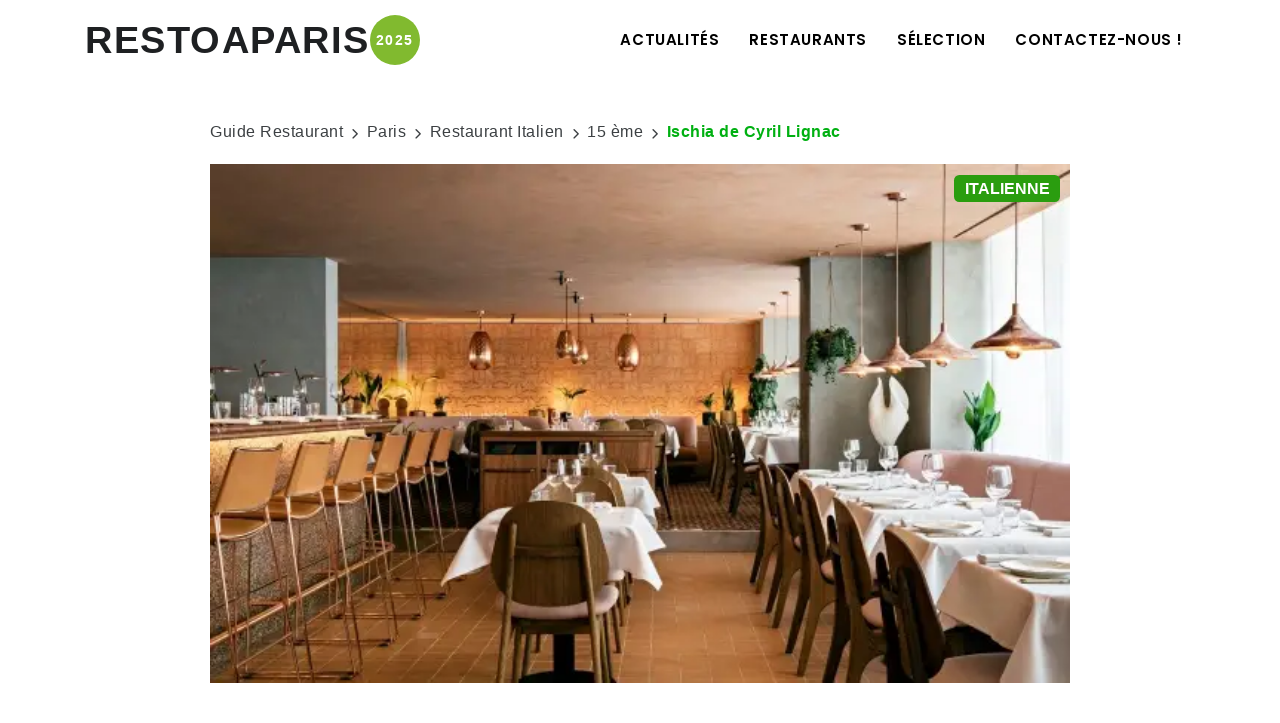

--- FILE ---
content_type: text/html; charset=utf-8
request_url: https://www.google.com/recaptcha/api2/aframe
body_size: 266
content:
<!DOCTYPE HTML><html><head><meta http-equiv="content-type" content="text/html; charset=UTF-8"></head><body><script nonce="JEY6Ajc3UcgY3kNNus8Y2A">/** Anti-fraud and anti-abuse applications only. See google.com/recaptcha */ try{var clients={'sodar':'https://pagead2.googlesyndication.com/pagead/sodar?'};window.addEventListener("message",function(a){try{if(a.source===window.parent){var b=JSON.parse(a.data);var c=clients[b['id']];if(c){var d=document.createElement('img');d.src=c+b['params']+'&rc='+(localStorage.getItem("rc::a")?sessionStorage.getItem("rc::b"):"");window.document.body.appendChild(d);sessionStorage.setItem("rc::e",parseInt(sessionStorage.getItem("rc::e")||0)+1);localStorage.setItem("rc::h",'1768826285085');}}}catch(b){}});window.parent.postMessage("_grecaptcha_ready", "*");}catch(b){}</script></body></html>